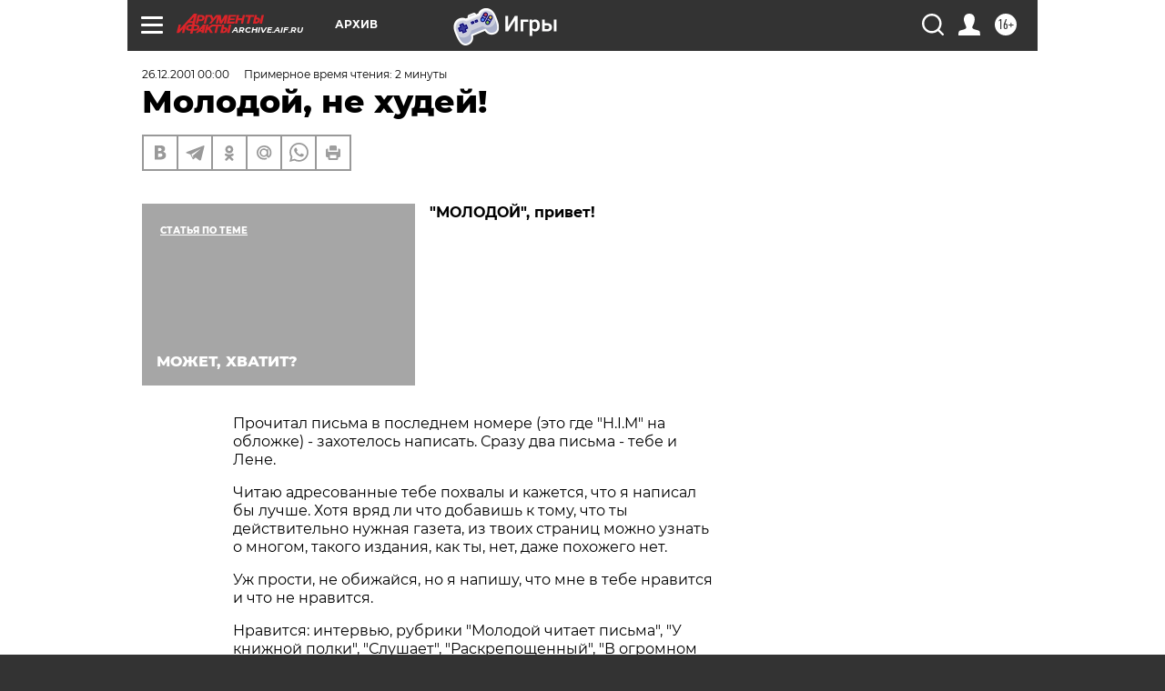

--- FILE ---
content_type: text/html
request_url: https://tns-counter.ru/nc01a**R%3Eundefined*aif_ru/ru/UTF-8/tmsec=aif_ru/982045940***
body_size: 13
content:
2FE876106975300CG1769287692:2FE876106975300CG1769287692